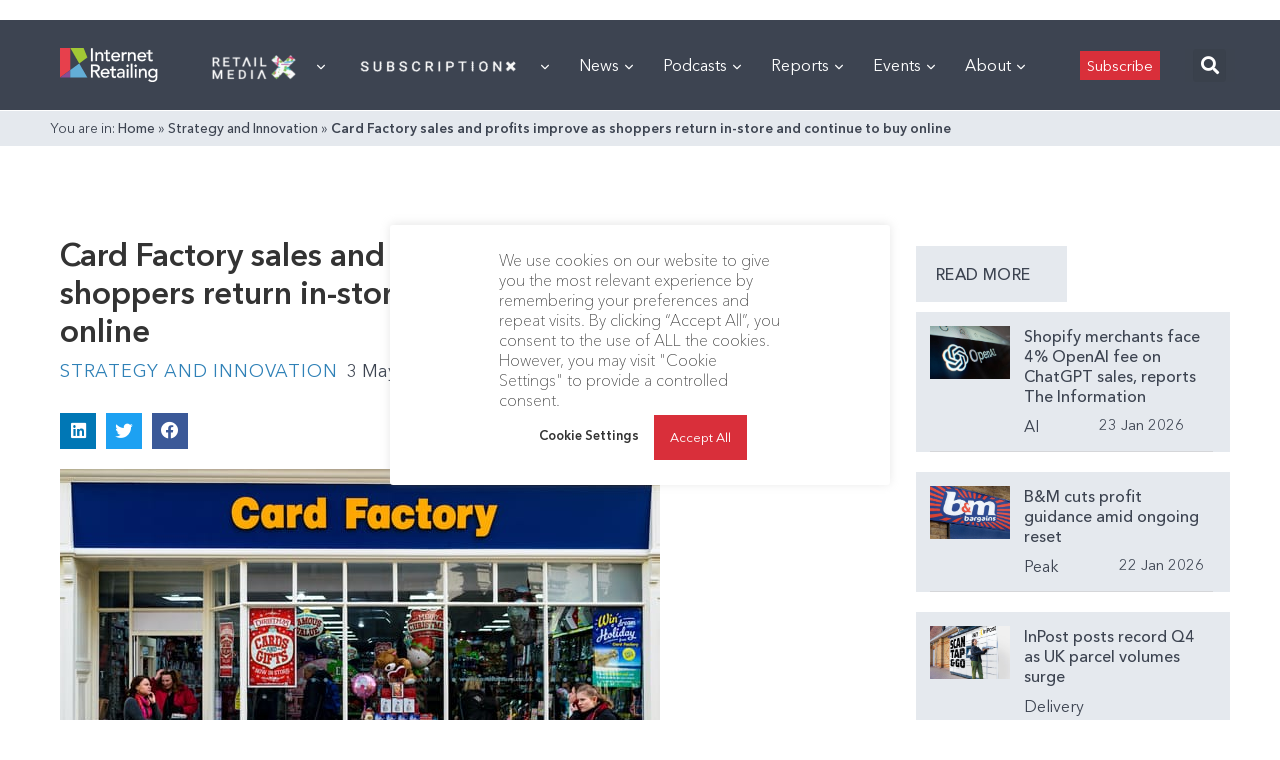

--- FILE ---
content_type: text/html; charset=utf-8
request_url: https://www.google.com/recaptcha/api2/aframe
body_size: 268
content:
<!DOCTYPE HTML><html><head><meta http-equiv="content-type" content="text/html; charset=UTF-8"></head><body><script nonce="zZcb8HVfGCSN9OHPt7dTfw">/** Anti-fraud and anti-abuse applications only. See google.com/recaptcha */ try{var clients={'sodar':'https://pagead2.googlesyndication.com/pagead/sodar?'};window.addEventListener("message",function(a){try{if(a.source===window.parent){var b=JSON.parse(a.data);var c=clients[b['id']];if(c){var d=document.createElement('img');d.src=c+b['params']+'&rc='+(localStorage.getItem("rc::a")?sessionStorage.getItem("rc::b"):"");window.document.body.appendChild(d);sessionStorage.setItem("rc::e",parseInt(sessionStorage.getItem("rc::e")||0)+1);localStorage.setItem("rc::h",'1769251867367');}}}catch(b){}});window.parent.postMessage("_grecaptcha_ready", "*");}catch(b){}</script></body></html>

--- FILE ---
content_type: application/javascript
request_url: https://internetretailing.net/wp-content/plugins/surecart/dist/components/surecart/p-4d73f82a.js
body_size: -352
content:
import{g as r}from"./p-1c2e2695.js";function o(o,t){return r(o)[t]}export{o as g};

--- FILE ---
content_type: application/javascript
request_url: https://prism.app-us1.com/?a=476598377&u=https%3A%2F%2Finternetretailing.net%2Fcard-factory-sales-and-profits-improve-as-shoppers-return-in-store-and-continue-to-buy-online-24759%2F
body_size: 123
content:
window.visitorGlobalObject=window.visitorGlobalObject||window.prismGlobalObject;window.visitorGlobalObject.setVisitorId('573db4ea-44be-4c1d-ae81-a044fec4795a', '476598377');window.visitorGlobalObject.setWhitelistedServices('tracking', '476598377');

--- FILE ---
content_type: application/javascript
request_url: https://internetretailing.net/wp-content/plugins/surecart/dist/components/surecart/p-1c2e2695.js
body_size: 200
content:
function t(t){let e;try{e=new URL(t,"http://example.com").search.substring(1)}catch(t){}if(e)return e}function e(t){let e="";const n=Object.entries(t);let r;for(;r=n.shift();){let[t,o]=r;if(Array.isArray(o)||o&&o.constructor===Object){const e=Object.entries(o).reverse();for(const[r,o]of e)n.unshift([`${t}[${r}]`,o])}else void 0!==o&&(null===o&&(o=""),e+="&"+[t,o].map(encodeURIComponent).join("="))}return e.substr(1)}function n(t,e,n){const r=e.length,o=r-1;for(let s=0;s<r;s++){let r=e[s];!r&&Array.isArray(t)&&(r=t.length.toString());const c=!isNaN(Number(e[s+1]));t[r]=s===o?n:t[r]||(c?[]:{}),Array.isArray(t[r])&&!c&&(t[r]={...t[r]}),t=t[r]}}function o(e){return(t(e)||"").replace(/\+/g,"%20").split("&").reduce(((t,e)=>{const[r,o=""]=e.split("=").filter(Boolean).map(decodeURIComponent);return r&&n(t,r.replace(/\]/g,"").split("["),o),t}),{})}function c(){let t=arguments.length>0&&void 0!==arguments[0]?arguments[0]:"",n=arguments.length>1?arguments[1]:void 0;if(!n||!Object.keys(n).length)return t;let r=t;const s=t.indexOf("?");return-1!==s&&(n=Object.assign(o(t),n),r=r.substr(0,s)),r+"?"+e(n)}export{c as a,e as b,o as g};